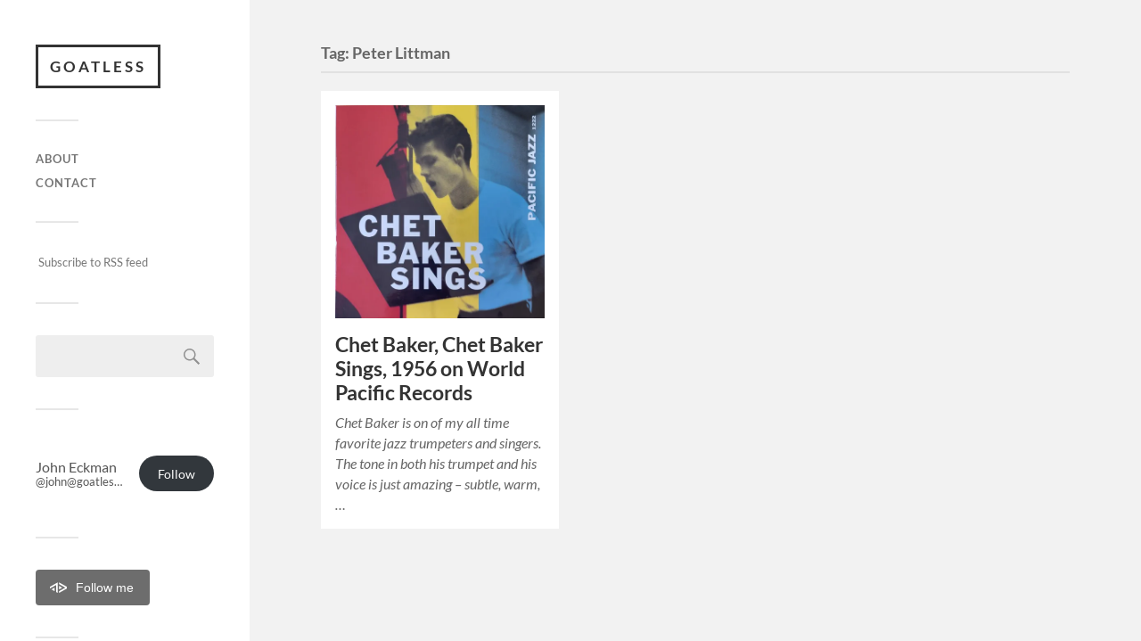

--- FILE ---
content_type: text/html; charset=UTF-8
request_url: https://goatless.org/tag/peter-littman
body_size: 17428
content:

















<!DOCTYPE html>

<html class="no-js" dir="ltr" lang="en-US" prefix="og: https://ogp.me/ns#">

	<head profile="http://gmpg.org/xfn/11">
		
		<meta http-equiv="Content-Type" content="text/html; charset=UTF-8" />
		<meta name="viewport" content="width=device-width, initial-scale=1.0, maximum-scale=1.0, user-scalable=no" >
		 
		<title>Peter Littman | Goatless</title>

		<!-- All in One SEO 4.9.3 - aioseo.com -->
	<meta name="robots" content="max-image-preview:large" />
	<link rel="canonical" href="https://goatless.org/tag/peter-littman" />
	<meta name="generator" content="All in One SEO (AIOSEO) 4.9.3" />
		<script data-jetpack-boost="ignore" type="application/ld+json" class="aioseo-schema">
			{"@context":"https:\/\/schema.org","@graph":[{"@type":"BreadcrumbList","@id":"https:\/\/goatless.org\/tag\/peter-littman#breadcrumblist","itemListElement":[{"@type":"ListItem","@id":"https:\/\/goatless.org#listItem","position":1,"name":"Home","item":"https:\/\/goatless.org","nextItem":{"@type":"ListItem","@id":"https:\/\/goatless.org\/tag\/peter-littman#listItem","name":"Peter Littman"}},{"@type":"ListItem","@id":"https:\/\/goatless.org\/tag\/peter-littman#listItem","position":2,"name":"Peter Littman","previousItem":{"@type":"ListItem","@id":"https:\/\/goatless.org#listItem","name":"Home"}}]},{"@type":"CollectionPage","@id":"https:\/\/goatless.org\/tag\/peter-littman#collectionpage","url":"https:\/\/goatless.org\/tag\/peter-littman","name":"Peter Littman | Goatless","inLanguage":"en-US","isPartOf":{"@id":"https:\/\/goatless.org\/#website"},"breadcrumb":{"@id":"https:\/\/goatless.org\/tag\/peter-littman#breadcrumblist"}},{"@type":"Organization","@id":"https:\/\/goatless.org\/#organization","name":"Goatless","description":"Music, Veganism, Travel","url":"https:\/\/goatless.org\/","sameAs":["https:\/\/twitter.com\/jeckman\/","https:\/\/www.linkedin.com\/in\/johneckman"]},{"@type":"WebSite","@id":"https:\/\/goatless.org\/#website","url":"https:\/\/goatless.org\/","name":"Goatless","description":"Music, Veganism, Travel","inLanguage":"en-US","publisher":{"@id":"https:\/\/goatless.org\/#organization"}}]}
		</script>
		<!-- All in One SEO -->


<link rel='dns-prefetch' href='//secure.gravatar.com' />
<link rel='dns-prefetch' href='//stats.wp.com' />
<link rel='dns-prefetch' href='//v0.wordpress.com' />
<link rel="alternate" type="application/rss+xml" title="Goatless &raquo; Feed" href="https://goatless.org/feed" />
<link rel="alternate" type="application/rss+xml" title="Goatless &raquo; Comments Feed" href="https://goatless.org/comments/feed" />
<link rel="alternate" type="application/rss+xml" title="Goatless &raquo; Peter Littman Tag Feed" href="https://goatless.org/tag/peter-littman/feed" />
		<!-- This site uses the Google Analytics by ExactMetrics plugin v8.11.1 - Using Analytics tracking - https://www.exactmetrics.com/ -->
							
			
							<!-- / Google Analytics by ExactMetrics -->
		<style id='wp-img-auto-sizes-contain-inline-css' type='text/css'>
img:is([sizes=auto i],[sizes^="auto," i]){contain-intrinsic-size:3000px 1500px}
/*# sourceURL=wp-img-auto-sizes-contain-inline-css */
</style>
<style id='wp-emoji-styles-inline-css' type='text/css'>

	img.wp-smiley, img.emoji {
		display: inline !important;
		border: none !important;
		box-shadow: none !important;
		height: 1em !important;
		width: 1em !important;
		margin: 0 0.07em !important;
		vertical-align: -0.1em !important;
		background: none !important;
		padding: 0 !important;
	}
/*# sourceURL=wp-emoji-styles-inline-css */
</style>
<style id='wp-block-library-inline-css' type='text/css'>
:root{--wp-block-synced-color:#7a00df;--wp-block-synced-color--rgb:122,0,223;--wp-bound-block-color:var(--wp-block-synced-color);--wp-editor-canvas-background:#ddd;--wp-admin-theme-color:#007cba;--wp-admin-theme-color--rgb:0,124,186;--wp-admin-theme-color-darker-10:#006ba1;--wp-admin-theme-color-darker-10--rgb:0,107,160.5;--wp-admin-theme-color-darker-20:#005a87;--wp-admin-theme-color-darker-20--rgb:0,90,135;--wp-admin-border-width-focus:2px}@media (min-resolution:192dpi){:root{--wp-admin-border-width-focus:1.5px}}.wp-element-button{cursor:pointer}:root .has-very-light-gray-background-color{background-color:#eee}:root .has-very-dark-gray-background-color{background-color:#313131}:root .has-very-light-gray-color{color:#eee}:root .has-very-dark-gray-color{color:#313131}:root .has-vivid-green-cyan-to-vivid-cyan-blue-gradient-background{background:linear-gradient(135deg,#00d084,#0693e3)}:root .has-purple-crush-gradient-background{background:linear-gradient(135deg,#34e2e4,#4721fb 50%,#ab1dfe)}:root .has-hazy-dawn-gradient-background{background:linear-gradient(135deg,#faaca8,#dad0ec)}:root .has-subdued-olive-gradient-background{background:linear-gradient(135deg,#fafae1,#67a671)}:root .has-atomic-cream-gradient-background{background:linear-gradient(135deg,#fdd79a,#004a59)}:root .has-nightshade-gradient-background{background:linear-gradient(135deg,#330968,#31cdcf)}:root .has-midnight-gradient-background{background:linear-gradient(135deg,#020381,#2874fc)}:root{--wp--preset--font-size--normal:16px;--wp--preset--font-size--huge:42px}.has-regular-font-size{font-size:1em}.has-larger-font-size{font-size:2.625em}.has-normal-font-size{font-size:var(--wp--preset--font-size--normal)}.has-huge-font-size{font-size:var(--wp--preset--font-size--huge)}.has-text-align-center{text-align:center}.has-text-align-left{text-align:left}.has-text-align-right{text-align:right}.has-fit-text{white-space:nowrap!important}#end-resizable-editor-section{display:none}.aligncenter{clear:both}.items-justified-left{justify-content:flex-start}.items-justified-center{justify-content:center}.items-justified-right{justify-content:flex-end}.items-justified-space-between{justify-content:space-between}.screen-reader-text{border:0;clip-path:inset(50%);height:1px;margin:-1px;overflow:hidden;padding:0;position:absolute;width:1px;word-wrap:normal!important}.screen-reader-text:focus{background-color:#ddd;clip-path:none;color:#444;display:block;font-size:1em;height:auto;left:5px;line-height:normal;padding:15px 23px 14px;text-decoration:none;top:5px;width:auto;z-index:100000}html :where(.has-border-color){border-style:solid}html :where([style*=border-top-color]){border-top-style:solid}html :where([style*=border-right-color]){border-right-style:solid}html :where([style*=border-bottom-color]){border-bottom-style:solid}html :where([style*=border-left-color]){border-left-style:solid}html :where([style*=border-width]){border-style:solid}html :where([style*=border-top-width]){border-top-style:solid}html :where([style*=border-right-width]){border-right-style:solid}html :where([style*=border-bottom-width]){border-bottom-style:solid}html :where([style*=border-left-width]){border-left-style:solid}html :where(img[class*=wp-image-]){height:auto;max-width:100%}:where(figure){margin:0 0 1em}html :where(.is-position-sticky){--wp-admin--admin-bar--position-offset:var(--wp-admin--admin-bar--height,0px)}@media screen and (max-width:600px){html :where(.is-position-sticky){--wp-admin--admin-bar--position-offset:0px}}

/*# sourceURL=wp-block-library-inline-css */
</style><style id='wp-block-categories-inline-css' type='text/css'>
.wp-block-categories{box-sizing:border-box}.wp-block-categories.alignleft{margin-right:2em}.wp-block-categories.alignright{margin-left:2em}.wp-block-categories.wp-block-categories-dropdown.aligncenter{text-align:center}.wp-block-categories .wp-block-categories__label{display:block;width:100%}
/*# sourceURL=https://goatless.org/wp-includes/blocks/categories/style.min.css */
</style>
<style id='wp-block-paragraph-inline-css' type='text/css'>
.is-small-text{font-size:.875em}.is-regular-text{font-size:1em}.is-large-text{font-size:2.25em}.is-larger-text{font-size:3em}.has-drop-cap:not(:focus):first-letter{float:left;font-size:8.4em;font-style:normal;font-weight:100;line-height:.68;margin:.05em .1em 0 0;text-transform:uppercase}body.rtl .has-drop-cap:not(:focus):first-letter{float:none;margin-left:.1em}p.has-drop-cap.has-background{overflow:hidden}:root :where(p.has-background){padding:1.25em 2.375em}:where(p.has-text-color:not(.has-link-color)) a{color:inherit}p.has-text-align-left[style*="writing-mode:vertical-lr"],p.has-text-align-right[style*="writing-mode:vertical-rl"]{rotate:180deg}
/*# sourceURL=https://goatless.org/wp-includes/blocks/paragraph/style.min.css */
</style>
<style id='activitypub-follow-me-style-inline-css' type='text/css'>
body.modal-open{overflow:hidden}.activitypub-modal__overlay{align-items:center;background-color:rgba(0,0,0,.5);bottom:0;color:initial;display:flex;justify-content:center;left:0;padding:1rem;position:fixed;right:0;top:0;z-index:100000}.activitypub-modal__overlay.compact{align-items:flex-start;background-color:transparent;bottom:auto;justify-content:flex-start;left:auto;padding:0;position:absolute;right:auto;top:auto;z-index:100}.activitypub-modal__overlay[hidden]{display:none}.activitypub-modal__frame{animation:activitypub-modal-appear .2s ease-out;background-color:var(--wp--preset--color--white,#fff);border-radius:8px;box-shadow:0 5px 15px rgba(0,0,0,.3);display:flex;flex-direction:column;max-height:calc(100vh - 2rem);max-width:660px;overflow:hidden;width:100%}.compact .activitypub-modal__frame{box-shadow:0 2px 8px rgba(0,0,0,.1);max-height:300px;max-width:-moz-min-content;max-width:min-content;min-width:250px;width:auto}.activitypub-modal__header{align-items:center;border-bottom:1px solid var(--wp--preset--color--light-gray,#f0f0f0);display:flex;flex-shrink:0;justify-content:space-between;padding:2rem 2rem 1.5rem}.compact .activitypub-modal__header{display:none}.activitypub-modal__header .activitypub-modal__close{align-items:center;border:none;cursor:pointer;display:flex;justify-content:center;padding:.5rem;width:auto}.activitypub-modal__header .activitypub-modal__close:active{border:none;padding:.5rem}.activitypub-modal__title{font-size:130%;font-weight:600;line-height:1.4;margin:0!important}.activitypub-modal__content{overflow-y:auto}@keyframes activitypub-modal-appear{0%{opacity:0;transform:translateY(20px)}to{opacity:1;transform:translateY(0)}}.activitypub-follow-me-block-wrapper{display:block;margin:1rem 0;position:relative}.activitypub-follow-me-block-wrapper .activitypub-profile{padding:1rem 0}.activitypub-follow-me-block-wrapper .activitypub-profile__body{display:flex;flex-wrap:wrap}.activitypub-follow-me-block-wrapper .activitypub-profile__avatar{border-radius:50%;height:75px;margin-right:1rem;-o-object-fit:cover;object-fit:cover;width:75px}.activitypub-follow-me-block-wrapper .activitypub-profile__content{align-items:center;display:flex;flex:1;flex-wrap:wrap;justify-content:space-between;min-width:0}.activitypub-follow-me-block-wrapper .activitypub-profile__info{display:block;flex:1;min-width:0}.activitypub-follow-me-block-wrapper .activitypub-profile__name{font-size:1.25em;overflow:hidden;text-overflow:ellipsis;white-space:nowrap}.activitypub-follow-me-block-wrapper .activitypub-profile__handle,.activitypub-follow-me-block-wrapper .activitypub-profile__name{color:inherit;line-height:1.2;overflow:hidden;text-overflow:ellipsis;white-space:nowrap}.activitypub-follow-me-block-wrapper .activitypub-profile div.wp-block-button{align-items:center;display:flex;margin:0 0 0 1rem}.activitypub-follow-me-block-wrapper .activitypub-profile .wp-block-button__link{margin:0}.activitypub-follow-me-block-wrapper .activitypub-profile .is-small{font-size:.8rem;padding:.25rem .5rem}.activitypub-follow-me-block-wrapper .activitypub-profile .is-compact{font-size:.9rem;padding:.4rem .8rem}.activitypub-follow-me-block-wrapper:not(.is-style-button-only):not(.is-style-profile) .activitypub-profile__bio,.activitypub-follow-me-block-wrapper:not(.is-style-button-only):not(.is-style-profile) .activitypub-profile__stats{display:none}.activitypub-follow-me-block-wrapper.is-style-button-only .activitypub-profile{padding:0}.activitypub-follow-me-block-wrapper.is-style-button-only .activitypub-profile__body{display:block;padding:0}.activitypub-follow-me-block-wrapper.is-style-button-only .activitypub-profile__content{display:inline}.activitypub-follow-me-block-wrapper.is-style-button-only div.wp-block-button{display:inline-block;margin:0}.activitypub-follow-me-block-wrapper.is-style-button-only .activitypub-profile__avatar,.activitypub-follow-me-block-wrapper.is-style-button-only .activitypub-profile__bio,.activitypub-follow-me-block-wrapper.is-style-button-only .activitypub-profile__handle,.activitypub-follow-me-block-wrapper.is-style-button-only .activitypub-profile__name,.activitypub-follow-me-block-wrapper.is-style-button-only .activitypub-profile__stats{display:none}.activitypub-follow-me-block-wrapper.is-style-button-only div.wp-block-button.has-custom-width{display:block;max-width:none}.activitypub-follow-me-block-wrapper.is-style-button-only div.wp-block-button.has-custom-width .wp-block-button__link{justify-content:center;width:100%}.activitypub-follow-me-block-wrapper.is-style-button-only div.wp-block-button__width-25{width:calc(25% - var(--wp--style--block-gap, .5em)*.75)}.activitypub-follow-me-block-wrapper.is-style-button-only div.wp-block-button__width-50{width:calc(50% - var(--wp--style--block-gap, .5em)*.5)}.activitypub-follow-me-block-wrapper.is-style-button-only div.wp-block-button__width-75{width:calc(75% - var(--wp--style--block-gap, .5em)*.25)}.activitypub-follow-me-block-wrapper.is-style-button-only div.wp-block-button__width-100{width:100%}.activitypub-follow-me-block-wrapper.is-style-profile{border-radius:8px;box-shadow:0 2px 8px rgba(0,0,0,.1);overflow:hidden}.activitypub-follow-me-block-wrapper.is-style-profile .activitypub-profile,.activitypub-follow-me-block-wrapper.is-style-profile.has-background .activitypub-profile{padding:0}.activitypub-follow-me-block-wrapper.is-style-profile .activitypub-profile__header{background-color:#ccc;background-position:50%;background-size:cover;height:120px;width:100%}.activitypub-follow-me-block-wrapper.is-style-profile .activitypub-profile__body{padding:1rem}.activitypub-follow-me-block-wrapper.is-style-profile .activitypub-profile__avatar{height:64px;width:64px}.activitypub-follow-me-block-wrapper.is-style-profile .activitypub-profile__content{flex:1;min-width:0}.activitypub-follow-me-block-wrapper.is-style-profile .activitypub-profile__name{margin-bottom:.25rem}.activitypub-follow-me-block-wrapper.is-style-profile .activitypub-profile__bio{font-size:90%;line-height:1.4;margin-top:16px;width:100%}.activitypub-follow-me-block-wrapper.is-style-profile .activitypub-profile__bio p{margin:0 0 .5rem}.activitypub-follow-me-block-wrapper.is-style-profile .activitypub-profile__bio p:last-child{margin-bottom:0}.activitypub-follow-me-block-wrapper.is-style-profile .activitypub-profile__stats{display:flex;font-size:.9em;gap:16px;margin-top:1rem;width:100%}.activitypub-follow-me-block-wrapper.has-background .activitypub-profile,.activitypub-follow-me-block-wrapper.has-border .activitypub-profile{padding-left:1rem;padding-right:1rem}.activitypub-dialog__section{border-bottom:1px solid var(--wp--preset--color--light-gray,#f0f0f0);padding:1.5rem 2rem}.activitypub-dialog__section:last-child{border-bottom:none;padding-bottom:2rem}.activitypub-dialog__section h4{font-size:110%;margin-bottom:.5rem;margin-top:0}.activitypub-dialog__description{color:inherit;font-size:95%;margin-bottom:1rem}.activitypub-dialog__button-group{display:flex;margin-bottom:.5rem;width:100%}.activitypub-dialog__button-group input[type]{border:1px solid var(--wp--preset--color--gray,#e2e4e7);border-radius:4px 0 0 4px;flex:1;line-height:1;margin:0}.activitypub-dialog__button-group input[type]::-moz-placeholder{opacity:.5}.activitypub-dialog__button-group input[type]::placeholder{opacity:.5}.activitypub-dialog__button-group input[type][aria-invalid=true]{border-color:var(--wp--preset--color--vivid-red)}.activitypub-dialog__button-group button{border-radius:0 4px 4px 0!important;margin-left:-1px!important;min-width:22.5%;width:auto}.activitypub-dialog__error{color:var(--wp--preset--color--vivid-red);font-size:90%;margin-top:.5rem}

/*# sourceURL=https://goatless.org/wp-content/plugins/activitypub/build/follow-me/style-index.css */
</style>
<style id='global-styles-inline-css' type='text/css'>
:root{--wp--preset--aspect-ratio--square: 1;--wp--preset--aspect-ratio--4-3: 4/3;--wp--preset--aspect-ratio--3-4: 3/4;--wp--preset--aspect-ratio--3-2: 3/2;--wp--preset--aspect-ratio--2-3: 2/3;--wp--preset--aspect-ratio--16-9: 16/9;--wp--preset--aspect-ratio--9-16: 9/16;--wp--preset--color--black: #333;--wp--preset--color--cyan-bluish-gray: #abb8c3;--wp--preset--color--white: #fff;--wp--preset--color--pale-pink: #f78da7;--wp--preset--color--vivid-red: #cf2e2e;--wp--preset--color--luminous-vivid-orange: #ff6900;--wp--preset--color--luminous-vivid-amber: #fcb900;--wp--preset--color--light-green-cyan: #7bdcb5;--wp--preset--color--vivid-green-cyan: #00d084;--wp--preset--color--pale-cyan-blue: #8ed1fc;--wp--preset--color--vivid-cyan-blue: #0693e3;--wp--preset--color--vivid-purple: #9b51e0;--wp--preset--color--accent: #019EBD;--wp--preset--color--dark-gray: #444;--wp--preset--color--medium-gray: #666;--wp--preset--color--light-gray: #767676;--wp--preset--gradient--vivid-cyan-blue-to-vivid-purple: linear-gradient(135deg,rgb(6,147,227) 0%,rgb(155,81,224) 100%);--wp--preset--gradient--light-green-cyan-to-vivid-green-cyan: linear-gradient(135deg,rgb(122,220,180) 0%,rgb(0,208,130) 100%);--wp--preset--gradient--luminous-vivid-amber-to-luminous-vivid-orange: linear-gradient(135deg,rgb(252,185,0) 0%,rgb(255,105,0) 100%);--wp--preset--gradient--luminous-vivid-orange-to-vivid-red: linear-gradient(135deg,rgb(255,105,0) 0%,rgb(207,46,46) 100%);--wp--preset--gradient--very-light-gray-to-cyan-bluish-gray: linear-gradient(135deg,rgb(238,238,238) 0%,rgb(169,184,195) 100%);--wp--preset--gradient--cool-to-warm-spectrum: linear-gradient(135deg,rgb(74,234,220) 0%,rgb(151,120,209) 20%,rgb(207,42,186) 40%,rgb(238,44,130) 60%,rgb(251,105,98) 80%,rgb(254,248,76) 100%);--wp--preset--gradient--blush-light-purple: linear-gradient(135deg,rgb(255,206,236) 0%,rgb(152,150,240) 100%);--wp--preset--gradient--blush-bordeaux: linear-gradient(135deg,rgb(254,205,165) 0%,rgb(254,45,45) 50%,rgb(107,0,62) 100%);--wp--preset--gradient--luminous-dusk: linear-gradient(135deg,rgb(255,203,112) 0%,rgb(199,81,192) 50%,rgb(65,88,208) 100%);--wp--preset--gradient--pale-ocean: linear-gradient(135deg,rgb(255,245,203) 0%,rgb(182,227,212) 50%,rgb(51,167,181) 100%);--wp--preset--gradient--electric-grass: linear-gradient(135deg,rgb(202,248,128) 0%,rgb(113,206,126) 100%);--wp--preset--gradient--midnight: linear-gradient(135deg,rgb(2,3,129) 0%,rgb(40,116,252) 100%);--wp--preset--font-size--small: 16px;--wp--preset--font-size--medium: 20px;--wp--preset--font-size--large: 24px;--wp--preset--font-size--x-large: 42px;--wp--preset--font-size--normal: 18px;--wp--preset--font-size--larger: 27px;--wp--preset--spacing--20: 0.44rem;--wp--preset--spacing--30: 0.67rem;--wp--preset--spacing--40: 1rem;--wp--preset--spacing--50: 1.5rem;--wp--preset--spacing--60: 2.25rem;--wp--preset--spacing--70: 3.38rem;--wp--preset--spacing--80: 5.06rem;--wp--preset--shadow--natural: 6px 6px 9px rgba(0, 0, 0, 0.2);--wp--preset--shadow--deep: 12px 12px 50px rgba(0, 0, 0, 0.4);--wp--preset--shadow--sharp: 6px 6px 0px rgba(0, 0, 0, 0.2);--wp--preset--shadow--outlined: 6px 6px 0px -3px rgb(255, 255, 255), 6px 6px rgb(0, 0, 0);--wp--preset--shadow--crisp: 6px 6px 0px rgb(0, 0, 0);}:where(.is-layout-flex){gap: 0.5em;}:where(.is-layout-grid){gap: 0.5em;}body .is-layout-flex{display: flex;}.is-layout-flex{flex-wrap: wrap;align-items: center;}.is-layout-flex > :is(*, div){margin: 0;}body .is-layout-grid{display: grid;}.is-layout-grid > :is(*, div){margin: 0;}:where(.wp-block-columns.is-layout-flex){gap: 2em;}:where(.wp-block-columns.is-layout-grid){gap: 2em;}:where(.wp-block-post-template.is-layout-flex){gap: 1.25em;}:where(.wp-block-post-template.is-layout-grid){gap: 1.25em;}.has-black-color{color: var(--wp--preset--color--black) !important;}.has-cyan-bluish-gray-color{color: var(--wp--preset--color--cyan-bluish-gray) !important;}.has-white-color{color: var(--wp--preset--color--white) !important;}.has-pale-pink-color{color: var(--wp--preset--color--pale-pink) !important;}.has-vivid-red-color{color: var(--wp--preset--color--vivid-red) !important;}.has-luminous-vivid-orange-color{color: var(--wp--preset--color--luminous-vivid-orange) !important;}.has-luminous-vivid-amber-color{color: var(--wp--preset--color--luminous-vivid-amber) !important;}.has-light-green-cyan-color{color: var(--wp--preset--color--light-green-cyan) !important;}.has-vivid-green-cyan-color{color: var(--wp--preset--color--vivid-green-cyan) !important;}.has-pale-cyan-blue-color{color: var(--wp--preset--color--pale-cyan-blue) !important;}.has-vivid-cyan-blue-color{color: var(--wp--preset--color--vivid-cyan-blue) !important;}.has-vivid-purple-color{color: var(--wp--preset--color--vivid-purple) !important;}.has-black-background-color{background-color: var(--wp--preset--color--black) !important;}.has-cyan-bluish-gray-background-color{background-color: var(--wp--preset--color--cyan-bluish-gray) !important;}.has-white-background-color{background-color: var(--wp--preset--color--white) !important;}.has-pale-pink-background-color{background-color: var(--wp--preset--color--pale-pink) !important;}.has-vivid-red-background-color{background-color: var(--wp--preset--color--vivid-red) !important;}.has-luminous-vivid-orange-background-color{background-color: var(--wp--preset--color--luminous-vivid-orange) !important;}.has-luminous-vivid-amber-background-color{background-color: var(--wp--preset--color--luminous-vivid-amber) !important;}.has-light-green-cyan-background-color{background-color: var(--wp--preset--color--light-green-cyan) !important;}.has-vivid-green-cyan-background-color{background-color: var(--wp--preset--color--vivid-green-cyan) !important;}.has-pale-cyan-blue-background-color{background-color: var(--wp--preset--color--pale-cyan-blue) !important;}.has-vivid-cyan-blue-background-color{background-color: var(--wp--preset--color--vivid-cyan-blue) !important;}.has-vivid-purple-background-color{background-color: var(--wp--preset--color--vivid-purple) !important;}.has-black-border-color{border-color: var(--wp--preset--color--black) !important;}.has-cyan-bluish-gray-border-color{border-color: var(--wp--preset--color--cyan-bluish-gray) !important;}.has-white-border-color{border-color: var(--wp--preset--color--white) !important;}.has-pale-pink-border-color{border-color: var(--wp--preset--color--pale-pink) !important;}.has-vivid-red-border-color{border-color: var(--wp--preset--color--vivid-red) !important;}.has-luminous-vivid-orange-border-color{border-color: var(--wp--preset--color--luminous-vivid-orange) !important;}.has-luminous-vivid-amber-border-color{border-color: var(--wp--preset--color--luminous-vivid-amber) !important;}.has-light-green-cyan-border-color{border-color: var(--wp--preset--color--light-green-cyan) !important;}.has-vivid-green-cyan-border-color{border-color: var(--wp--preset--color--vivid-green-cyan) !important;}.has-pale-cyan-blue-border-color{border-color: var(--wp--preset--color--pale-cyan-blue) !important;}.has-vivid-cyan-blue-border-color{border-color: var(--wp--preset--color--vivid-cyan-blue) !important;}.has-vivid-purple-border-color{border-color: var(--wp--preset--color--vivid-purple) !important;}.has-vivid-cyan-blue-to-vivid-purple-gradient-background{background: var(--wp--preset--gradient--vivid-cyan-blue-to-vivid-purple) !important;}.has-light-green-cyan-to-vivid-green-cyan-gradient-background{background: var(--wp--preset--gradient--light-green-cyan-to-vivid-green-cyan) !important;}.has-luminous-vivid-amber-to-luminous-vivid-orange-gradient-background{background: var(--wp--preset--gradient--luminous-vivid-amber-to-luminous-vivid-orange) !important;}.has-luminous-vivid-orange-to-vivid-red-gradient-background{background: var(--wp--preset--gradient--luminous-vivid-orange-to-vivid-red) !important;}.has-very-light-gray-to-cyan-bluish-gray-gradient-background{background: var(--wp--preset--gradient--very-light-gray-to-cyan-bluish-gray) !important;}.has-cool-to-warm-spectrum-gradient-background{background: var(--wp--preset--gradient--cool-to-warm-spectrum) !important;}.has-blush-light-purple-gradient-background{background: var(--wp--preset--gradient--blush-light-purple) !important;}.has-blush-bordeaux-gradient-background{background: var(--wp--preset--gradient--blush-bordeaux) !important;}.has-luminous-dusk-gradient-background{background: var(--wp--preset--gradient--luminous-dusk) !important;}.has-pale-ocean-gradient-background{background: var(--wp--preset--gradient--pale-ocean) !important;}.has-electric-grass-gradient-background{background: var(--wp--preset--gradient--electric-grass) !important;}.has-midnight-gradient-background{background: var(--wp--preset--gradient--midnight) !important;}.has-small-font-size{font-size: var(--wp--preset--font-size--small) !important;}.has-medium-font-size{font-size: var(--wp--preset--font-size--medium) !important;}.has-large-font-size{font-size: var(--wp--preset--font-size--large) !important;}.has-x-large-font-size{font-size: var(--wp--preset--font-size--x-large) !important;}
/*# sourceURL=global-styles-inline-css */
</style>

<style id='classic-theme-styles-inline-css' type='text/css'>
/*! This file is auto-generated */
.wp-block-button__link{color:#fff;background-color:#32373c;border-radius:9999px;box-shadow:none;text-decoration:none;padding:calc(.667em + 2px) calc(1.333em + 2px);font-size:1.125em}.wp-block-file__button{background:#32373c;color:#fff;text-decoration:none}
/*# sourceURL=/wp-includes/css/classic-themes.min.css */
</style>
<link rel='stylesheet' id='parent-style-css' href='https://goatless.org/wp-content/themes/fukasawa/style.css?ver=6.9' type='text/css' media='all' />
<link rel='stylesheet' id='child-style-css' href='https://goatless.org/wp-content/themes/fukasawa-child/style.css?ver=6.9' type='text/css' media='all' />
<link rel='stylesheet' id='jetpack-subscriptions-css' href='https://goatless.org/wp-content/plugins/jetpack/_inc/build/subscriptions/subscriptions.min.css?ver=15.4' type='text/css' media='all' />
<link rel='stylesheet' id='fukasawa_googleFonts-css' href='https://goatless.org/wp-content/themes/fukasawa/assets/css/fonts.css?ver=6.9' type='text/css' media='all' />
<link rel='stylesheet' id='fukasawa_genericons-css' href='https://goatless.org/wp-content/themes/fukasawa/assets/fonts/genericons/genericons.css?ver=6.9' type='text/css' media='all' />
<link rel='stylesheet' id='fukasawa_style-css' href='https://goatless.org/wp-content/themes/fukasawa-child/style.css' type='text/css' media='all' />





<link rel="https://api.w.org/" href="https://goatless.org/wp-json/" /><link rel="alternate" title="JSON" type="application/json" href="https://goatless.org/wp-json/wp/v2/tags/4325" /><link rel="EditURI" type="application/rsd+xml" title="RSD" href="https://goatless.org/xmlrpc.php?rsd" />
<meta name="generator" content="WordPress 6.9" />
<meta name="generator" content="auto-sizes 1.7.0">
<meta name="generator" content="performance-lab 4.0.1; plugins: auto-sizes, image-prioritizer, speculation-rules, webp-uploads">
<meta name="generator" content="webp-uploads 2.6.1">
	<style>img#wpstats{display:none}</style>
		<!-- Customizer CSS --><style type="text/css"></style><!--/Customizer CSS--><meta name="generator" content="speculation-rules 1.6.0">
<meta data-od-replaced-content="optimization-detective 1.0.0-beta4" name="generator" content="optimization-detective 1.0.0-beta4; url_metric_groups={0:empty, 480:empty, 600:empty, 782:empty}">
<meta name="generator" content="image-prioritizer 1.0.0-beta3">

<link rel="alternate" title="ActivityPub (JSON)" type="application/activity+json" href="https://goatless.org/?term_id=4325" />
		<style type="text/css" id="wp-custom-css">
			/* AP Button */
.sidebar-primary .widget a.ap-button {
  display: inline-block;
  background: $button-color;
  color: $color-of-button-text-and-icon;
  text-decoration: none;
  font: 500 14px/32px sans-serif;
  border-radius: 4px;
  padding: 4px 18px 4px 16px;
}

.sidebar-primary .widget a.ap-button:hover {
  background: $button-hover-color;
}

.activitypub-profile__avatar {
	display: none;
}		</style>
			
	</head>
	
	<body class="archive tag tag-peter-littman tag-4325 wp-theme-fukasawa wp-child-theme-fukasawa-child wp-is-not-mobile">

		
		<a class="skip-link button" href="#site-content">Skip to the content</a>
	
		<div class="mobile-navigation">
	
			<ul class="mobile-menu">
						
				<li class="page_item page-item-2"><a href="https://goatless.org/about">About</a></li>
<li class="page_item page-item-82"><a href="https://goatless.org/contact">Contact</a></li>
				
			 </ul>
		 
		</div><!-- .mobile-navigation -->
	
		<div class="sidebar">
		
					
				<div class="blog-title">
					<a href="https://goatless.org" rel="home">Goatless</a>
				</div>
				
						
			<button type="button" class="nav-toggle">
			
				<div class="bars">
					<div class="bar"></div>
					<div class="bar"></div>
					<div class="bar"></div>
				</div>
				
				<p>
					<span class="menu">Menu</span>
					<span class="close">Close</span>
				</p>
			
			</button>
			
			<ul class="main-menu">
				<li class="page_item page-item-2"><a href="https://goatless.org/about">About</a></li>
<li class="page_item page-item-82"><a href="https://goatless.org/contact">Contact</a></li>
			</ul><!-- .main-menu -->

							<div class="widgets">
					<div id="text-2" class="widget widget_text"><div class="widget-content clear">			<div class="textwidget"><p><a href="http://feeds.feedburner.com/Goatless" rel="alternate" type="application/rss+xml"><img data-od-unknown-tag data-od-xpath="/HTML/BODY/DIV[@class=&apos;sidebar&apos;]/*[4][self::DIV]/*[1][self::DIV]/*[1][self::DIV]/*[1][self::DIV]/*[1][self::P]/*[1][self::A]/*[1][self::IMG]" src="https://www.feedburner.com/fb/images/pub/feed-icon16x16.png" alt="" style="vertical-align:middle;border:0"/></a>&nbsp;<a href="http://feeds.feedburner.com/Goatless" rel="alternate" type="application/rss+xml">Subscribe to RSS feed</a></p></div>
		</div></div><div id="search-2" class="widget widget_search"><div class="widget-content clear"><form role="search" method="get" id="searchform" class="searchform" action="https://goatless.org/">
				<div>
					<label class="screen-reader-text" for="s">Search for:</label>
					<input type="text" value="" name="s" id="s" />
					<input type="submit" id="searchsubmit" value="Search" />
				</div>
			</form></div></div><div id="block-6" class="widget widget_block"><div class="widget-content clear"><div
	class="activitypub-follow-me-block-wrapper wp-block-activitypub-follow-me" id="activitypub-follow-me-block-1" data-wp-interactive="activitypub/follow-me" data-wp-init="callbacks.initButtonStyles"	data-wp-context='{"backgroundColor":"","blockId":"activitypub-follow-me-block-1","buttonStyle":[],"copyButtonText":"Copy","errorMessage":"","isError":false,"isLoading":false,"modal":{"isOpen":false},"remoteProfile":"","userId":3,"webfinger":"@john@goatless.org"}'>
	<div class="activitypub-profile p-author h-card">
		
		<div class="activitypub-profile__body">
			<img data-od-unknown-tag data-od-xpath="/HTML/BODY/DIV[@class=&apos;sidebar&apos;]/*[4][self::DIV]/*[3][self::DIV]/*[1][self::DIV]/*[1][self::DIV]/*[1][self::DIV]/*[1][self::DIV]/*[1][self::IMG]"
				class="activitypub-profile__avatar u-photo"
				src="https://secure.gravatar.com/avatar/4328353000bc81d5c96f578cc8e4521c55b223a0ef33159a42a17ca99b6ef176?s=120&#038;d=blank&#038;r=x"
				alt="John Eckman"
			/>

			<div class="activitypub-profile__content">
				<div class="activitypub-profile__info">
					<div class="activitypub-profile__name p-name">John Eckman</div>
										<div class="activitypub-profile__handle p-nickname p-x-webfinger" data-wp-text="context.webfinger">@john@goatless.org</div>
				</div>

				<div class="wp-block-button"><a aria-expanded="false" aria-controls="activitypub-follow-me-block-1-modal-title" aria-haspopup="dialog" aria-label="Follow me on the Fediverse" data-wp-bind--aria-expanded="context.modal.isOpen" data-wp-on--click="actions.toggleModal" data-wp-on-async--keydown="actions.onKeydown" role="button" tabindex="0" class="wp-element-button wp-block-button__link">Follow</a></div>
				
				<div class="activitypub-profile__stats">
											<div>
							<strong>2,386</strong> posts						</div>
																<div>
							<strong>32</strong> followers						</div>
									</div>
			</div>
		</div>
	</div>

	
		<div
			class="activitypub-modal__overlay"
			data-wp-bind--hidden="!context.modal.isOpen"
			data-wp-watch="callbacks.handleModalEffects"
			role="dialog"
			aria-modal="true"
			hidden
		>
			<div class="activitypub-modal__frame">
									<div class="activitypub-modal__header">
						<h2
							class="activitypub-modal__title"
															id="activitypub-follow-me-block-1-modal-title"
													>Follow John Eckman</h2>
						<button
							type="button"
							class="activitypub-modal__close wp-element-button wp-block-button__link"
							data-wp-on--click="actions.closeModal"
							aria-label="Close dialog"
						>
							<svg fill="currentColor" width="24" height="24" viewBox="0 0 24 24" xmlns="http://www.w3.org/2000/svg" aria-hidden="true" focusable="false">
								<path d="M13 11.8l6.1-6.3-1-1-6.1 6.2-6.1-6.2-1 1 6.1 6.3-6.5 6.7 1 1 6.5-6.6 6.5 6.6 1-1z"></path>
							</svg>
						</button>
					</div>
								<div class="activitypub-modal__content">
					<div class="activitypub-dialog__section">
	<h4>My Profile</h4>
	<div class="activitypub-dialog__description">
		Copy and paste my profile into the search field of your favorite fediverse app or server.	</div>
	<div class="activitypub-dialog__button-group">
		<label for="activitypub-follow-me-block-1-profile-handle" class="screen-reader-text">
			My Fediverse handle		</label>
		<input
			aria-readonly="true"
			id="activitypub-follow-me-block-1-profile-handle"
			readonly
			tabindex="-1"
			type="text"
			value="@john@goatless.org"
		/>
		<button
			aria-label="Copy handle to clipboard"
			class="wp-element-button wp-block-button__link"
			data-wp-on--click="actions.copyToClipboard"
			type="button"
		>
			<span data-wp-text="context.copyButtonText">Copy</span>
		</button>
	</div>
</div>
<div class="activitypub-dialog__section">
	<h4>Your Profile</h4>
	<div class="activitypub-dialog__description">
		Or, if you know your own profile, we can start things that way!	</div>
	<div class="activitypub-dialog__button-group">
		<label for="activitypub-follow-me-block-1-remote-profile" class="screen-reader-text">
			Your Fediverse profile		</label>
		<input aria-invalid="false" value=""
			data-wp-bind--aria-invalid="context.isError"
			data-wp-bind--value="context.remoteProfile"
			data-wp-on--input="actions.updateRemoteProfile"
			data-wp-on--keydown="actions.handleKeyDown"
			id="activitypub-follow-me-block-1-remote-profile"
			placeholder="@username@example.com"
			type="text"
		/>
		<button
			aria-label="Follow"
			class="wp-element-button wp-block-button__link"
			data-wp-bind--disabled="context.isLoading"
			data-wp-on--click="actions.submitRemoteProfile"
			type="button"
		>
			<span data-wp-bind--hidden="context.isLoading">Follow</span>
			<span hidden data-wp-bind--hidden="!context.isLoading">Loading&hellip;</span>
		</button>
	</div>
	<div hidden
		class="activitypub-dialog__error"
		data-wp-bind--hidden="!context.isError"
		data-wp-text="context.errorMessage"
	></div>
</div>
				</div>
			</div>
		</div>
		</div>
</div></div><div id="block-4" class="widget widget_block"><div class="widget-content clear"><a href="https://apfollow.mwt.me/?user=john&instance=goatless.org" style="display:inline-block;color:#fff;text-decoration:none;font-size:14px;line-height:32px;font-weight:500;background:#6d6d6d;border-radius:4px;padding:4px 18px 4px 16px;font-family:Roboto,sans-serif">
    <svg xmlns="http://www.w3.org/2000/svg" viewBox="0 0 2032 1536" style="margin-right:6px;vertical-align:text-top" height="14px"><path d="M923.767 256L0 789.321v213.321L738.999 576v853.321L923.767 1536zm184.768 0v213.321L1847.533 896l-738.998 426.642V1536l923.766-533.358v-213.32zm0 426.642v426.68L1478.034 896zM554.267 896l-369.536 213.321 369.536 213.321z" fill="#fff" fill-rule="evenodd"></path></svg>
    Follow me
</a></div></div><div id="archives-3" class="widget widget_archive"><div class="widget-content clear"><h3 class="widget-title">Archives</h3>		<label class="screen-reader-text" for="archives-dropdown-3">Archives</label>
		<select id="archives-dropdown-3" name="archive-dropdown">
			
			<option value="">Select Month</option>
				<option value='https://goatless.org/2026/02'> February 2026 &nbsp;(2)</option>
	<option value='https://goatless.org/2026/01'> January 2026 &nbsp;(31)</option>
	<option value='https://goatless.org/2025/12'> December 2025 &nbsp;(29)</option>
	<option value='https://goatless.org/2025/11'> November 2025 &nbsp;(29)</option>
	<option value='https://goatless.org/2025/10'> October 2025 &nbsp;(27)</option>
	<option value='https://goatless.org/2025/09'> September 2025 &nbsp;(26)</option>
	<option value='https://goatless.org/2025/08'> August 2025 &nbsp;(24)</option>
	<option value='https://goatless.org/2025/07'> July 2025 &nbsp;(24)</option>
	<option value='https://goatless.org/2025/06'> June 2025 &nbsp;(23)</option>
	<option value='https://goatless.org/2025/05'> May 2025 &nbsp;(25)</option>
	<option value='https://goatless.org/2025/04'> April 2025 &nbsp;(26)</option>
	<option value='https://goatless.org/2025/03'> March 2025 &nbsp;(24)</option>
	<option value='https://goatless.org/2025/02'> February 2025 &nbsp;(20)</option>
	<option value='https://goatless.org/2025/01'> January 2025 &nbsp;(23)</option>
	<option value='https://goatless.org/2024/12'> December 2024 &nbsp;(21)</option>
	<option value='https://goatless.org/2024/11'> November 2024 &nbsp;(21)</option>
	<option value='https://goatless.org/2024/10'> October 2024 &nbsp;(25)</option>
	<option value='https://goatless.org/2024/09'> September 2024 &nbsp;(24)</option>
	<option value='https://goatless.org/2024/08'> August 2024 &nbsp;(25)</option>
	<option value='https://goatless.org/2024/07'> July 2024 &nbsp;(23)</option>
	<option value='https://goatless.org/2024/06'> June 2024 &nbsp;(23)</option>
	<option value='https://goatless.org/2024/05'> May 2024 &nbsp;(28)</option>
	<option value='https://goatless.org/2024/04'> April 2024 &nbsp;(20)</option>
	<option value='https://goatless.org/2024/03'> March 2024 &nbsp;(27)</option>
	<option value='https://goatless.org/2024/02'> February 2024 &nbsp;(25)</option>
	<option value='https://goatless.org/2024/01'> January 2024 &nbsp;(27)</option>
	<option value='https://goatless.org/2023/12'> December 2023 &nbsp;(21)</option>
	<option value='https://goatless.org/2023/11'> November 2023 &nbsp;(25)</option>
	<option value='https://goatless.org/2023/10'> October 2023 &nbsp;(21)</option>
	<option value='https://goatless.org/2023/09'> September 2023 &nbsp;(26)</option>
	<option value='https://goatless.org/2023/08'> August 2023 &nbsp;(23)</option>
	<option value='https://goatless.org/2023/07'> July 2023 &nbsp;(21)</option>
	<option value='https://goatless.org/2023/06'> June 2023 &nbsp;(19)</option>
	<option value='https://goatless.org/2023/05'> May 2023 &nbsp;(25)</option>
	<option value='https://goatless.org/2023/04'> April 2023 &nbsp;(20)</option>
	<option value='https://goatless.org/2023/03'> March 2023 &nbsp;(13)</option>
	<option value='https://goatless.org/2023/02'> February 2023 &nbsp;(7)</option>
	<option value='https://goatless.org/2023/01'> January 2023 &nbsp;(1)</option>
	<option value='https://goatless.org/2022/11'> November 2022 &nbsp;(17)</option>
	<option value='https://goatless.org/2022/10'> October 2022 &nbsp;(32)</option>
	<option value='https://goatless.org/2022/09'> September 2022 &nbsp;(31)</option>
	<option value='https://goatless.org/2022/08'> August 2022 &nbsp;(32)</option>
	<option value='https://goatless.org/2022/07'> July 2022 &nbsp;(31)</option>
	<option value='https://goatless.org/2022/06'> June 2022 &nbsp;(24)</option>
	<option value='https://goatless.org/2022/05'> May 2022 &nbsp;(29)</option>
	<option value='https://goatless.org/2022/04'> April 2022 &nbsp;(30)</option>
	<option value='https://goatless.org/2022/03'> March 2022 &nbsp;(30)</option>
	<option value='https://goatless.org/2022/02'> February 2022 &nbsp;(24)</option>
	<option value='https://goatless.org/2022/01'> January 2022 &nbsp;(31)</option>
	<option value='https://goatless.org/2021/12'> December 2021 &nbsp;(27)</option>
	<option value='https://goatless.org/2021/11'> November 2021 &nbsp;(30)</option>
	<option value='https://goatless.org/2021/10'> October 2021 &nbsp;(29)</option>
	<option value='https://goatless.org/2021/09'> September 2021 &nbsp;(30)</option>
	<option value='https://goatless.org/2021/08'> August 2021 &nbsp;(31)</option>
	<option value='https://goatless.org/2021/07'> July 2021 &nbsp;(31)</option>
	<option value='https://goatless.org/2021/06'> June 2021 &nbsp;(28)</option>
	<option value='https://goatless.org/2021/05'> May 2021 &nbsp;(30)</option>
	<option value='https://goatless.org/2021/04'> April 2021 &nbsp;(32)</option>
	<option value='https://goatless.org/2021/03'> March 2021 &nbsp;(30)</option>
	<option value='https://goatless.org/2021/02'> February 2021 &nbsp;(28)</option>
	<option value='https://goatless.org/2021/01'> January 2021 &nbsp;(29)</option>
	<option value='https://goatless.org/2020/12'> December 2020 &nbsp;(24)</option>
	<option value='https://goatless.org/2020/11'> November 2020 &nbsp;(32)</option>
	<option value='https://goatless.org/2020/10'> October 2020 &nbsp;(25)</option>
	<option value='https://goatless.org/2020/09'> September 2020 &nbsp;(30)</option>
	<option value='https://goatless.org/2020/08'> August 2020 &nbsp;(30)</option>
	<option value='https://goatless.org/2020/07'> July 2020 &nbsp;(31)</option>
	<option value='https://goatless.org/2020/06'> June 2020 &nbsp;(12)</option>
	<option value='https://goatless.org/2020/05'> May 2020 &nbsp;(27)</option>
	<option value='https://goatless.org/2020/04'> April 2020 &nbsp;(30)</option>
	<option value='https://goatless.org/2020/03'> March 2020 &nbsp;(28)</option>
	<option value='https://goatless.org/2020/02'> February 2020 &nbsp;(28)</option>
	<option value='https://goatless.org/2020/01'> January 2020 &nbsp;(30)</option>
	<option value='https://goatless.org/2019/12'> December 2019 &nbsp;(24)</option>
	<option value='https://goatless.org/2019/11'> November 2019 &nbsp;(28)</option>
	<option value='https://goatless.org/2019/10'> October 2019 &nbsp;(32)</option>
	<option value='https://goatless.org/2019/09'> September 2019 &nbsp;(20)</option>
	<option value='https://goatless.org/2019/08'> August 2019 &nbsp;(8)</option>
	<option value='https://goatless.org/2019/07'> July 2019 &nbsp;(10)</option>
	<option value='https://goatless.org/2019/06'> June 2019 &nbsp;(22)</option>
	<option value='https://goatless.org/2019/05'> May 2019 &nbsp;(13)</option>
	<option value='https://goatless.org/2019/04'> April 2019 &nbsp;(2)</option>
	<option value='https://goatless.org/2019/03'> March 2019 &nbsp;(13)</option>
	<option value='https://goatless.org/2019/02'> February 2019 &nbsp;(11)</option>
	<option value='https://goatless.org/2019/01'> January 2019 &nbsp;(12)</option>
	<option value='https://goatless.org/2018/12'> December 2018 &nbsp;(20)</option>
	<option value='https://goatless.org/2018/11'> November 2018 &nbsp;(9)</option>
	<option value='https://goatless.org/2018/10'> October 2018 &nbsp;(9)</option>
	<option value='https://goatless.org/2018/09'> September 2018 &nbsp;(11)</option>
	<option value='https://goatless.org/2018/08'> August 2018 &nbsp;(20)</option>
	<option value='https://goatless.org/2018/07'> July 2018 &nbsp;(30)</option>
	<option value='https://goatless.org/2018/06'> June 2018 &nbsp;(6)</option>
	<option value='https://goatless.org/2018/04'> April 2018 &nbsp;(1)</option>
	<option value='https://goatless.org/2017/12'> December 2017 &nbsp;(1)</option>
	<option value='https://goatless.org/2016/05'> May 2016 &nbsp;(1)</option>
	<option value='https://goatless.org/2016/04'> April 2016 &nbsp;(1)</option>
	<option value='https://goatless.org/2016/02'> February 2016 &nbsp;(2)</option>
	<option value='https://goatless.org/2015/10'> October 2015 &nbsp;(2)</option>
	<option value='https://goatless.org/2015/09'> September 2015 &nbsp;(8)</option>
	<option value='https://goatless.org/2015/06'> June 2015 &nbsp;(4)</option>
	<option value='https://goatless.org/2015/05'> May 2015 &nbsp;(1)</option>
	<option value='https://goatless.org/2015/04'> April 2015 &nbsp;(2)</option>
	<option value='https://goatless.org/2015/03'> March 2015 &nbsp;(3)</option>
	<option value='https://goatless.org/2015/02'> February 2015 &nbsp;(5)</option>
	<option value='https://goatless.org/2015/01'> January 2015 &nbsp;(6)</option>
	<option value='https://goatless.org/2014/12'> December 2014 &nbsp;(2)</option>
	<option value='https://goatless.org/2014/09'> September 2014 &nbsp;(1)</option>
	<option value='https://goatless.org/2014/01'> January 2014 &nbsp;(1)</option>
	<option value='https://goatless.org/2013/12'> December 2013 &nbsp;(1)</option>
	<option value='https://goatless.org/2013/11'> November 2013 &nbsp;(1)</option>
	<option value='https://goatless.org/2013/08'> August 2013 &nbsp;(1)</option>
	<option value='https://goatless.org/2013/07'> July 2013 &nbsp;(4)</option>
	<option value='https://goatless.org/2013/06'> June 2013 &nbsp;(2)</option>
	<option value='https://goatless.org/2013/05'> May 2013 &nbsp;(1)</option>
	<option value='https://goatless.org/2013/03'> March 2013 &nbsp;(1)</option>
	<option value='https://goatless.org/2013/01'> January 2013 &nbsp;(2)</option>
	<option value='https://goatless.org/2012/12'> December 2012 &nbsp;(3)</option>
	<option value='https://goatless.org/2012/10'> October 2012 &nbsp;(1)</option>
	<option value='https://goatless.org/2012/05'> May 2012 &nbsp;(1)</option>
	<option value='https://goatless.org/2012/04'> April 2012 &nbsp;(1)</option>
	<option value='https://goatless.org/2012/02'> February 2012 &nbsp;(1)</option>
	<option value='https://goatless.org/2011/11'> November 2011 &nbsp;(1)</option>
	<option value='https://goatless.org/2011/10'> October 2011 &nbsp;(1)</option>
	<option value='https://goatless.org/2011/09'> September 2011 &nbsp;(5)</option>
	<option value='https://goatless.org/2011/08'> August 2011 &nbsp;(1)</option>
	<option value='https://goatless.org/2011/07'> July 2011 &nbsp;(2)</option>
	<option value='https://goatless.org/2011/02'> February 2011 &nbsp;(3)</option>
	<option value='https://goatless.org/2011/01'> January 2011 &nbsp;(5)</option>
	<option value='https://goatless.org/2010/12'> December 2010 &nbsp;(4)</option>
	<option value='https://goatless.org/2010/11'> November 2010 &nbsp;(2)</option>
	<option value='https://goatless.org/2010/10'> October 2010 &nbsp;(2)</option>
	<option value='https://goatless.org/2010/09'> September 2010 &nbsp;(7)</option>
	<option value='https://goatless.org/2010/06'> June 2010 &nbsp;(1)</option>
	<option value='https://goatless.org/2010/01'> January 2010 &nbsp;(1)</option>
	<option value='https://goatless.org/2009/12'> December 2009 &nbsp;(2)</option>
	<option value='https://goatless.org/2009/10'> October 2009 &nbsp;(1)</option>
	<option value='https://goatless.org/2009/09'> September 2009 &nbsp;(1)</option>
	<option value='https://goatless.org/2009/07'> July 2009 &nbsp;(1)</option>
	<option value='https://goatless.org/2009/05'> May 2009 &nbsp;(7)</option>
	<option value='https://goatless.org/2009/04'> April 2009 &nbsp;(6)</option>
	<option value='https://goatless.org/2009/02'> February 2009 &nbsp;(2)</option>
	<option value='https://goatless.org/2009/01'> January 2009 &nbsp;(5)</option>
	<option value='https://goatless.org/2008/12'> December 2008 &nbsp;(5)</option>
	<option value='https://goatless.org/2008/11'> November 2008 &nbsp;(5)</option>
	<option value='https://goatless.org/2008/10'> October 2008 &nbsp;(2)</option>
	<option value='https://goatless.org/2008/09'> September 2008 &nbsp;(1)</option>
	<option value='https://goatless.org/2008/07'> July 2008 &nbsp;(7)</option>
	<option value='https://goatless.org/2008/06'> June 2008 &nbsp;(3)</option>
	<option value='https://goatless.org/2008/05'> May 2008 &nbsp;(6)</option>
	<option value='https://goatless.org/2008/04'> April 2008 &nbsp;(4)</option>
	<option value='https://goatless.org/2008/03'> March 2008 &nbsp;(1)</option>
	<option value='https://goatless.org/2008/02'> February 2008 &nbsp;(4)</option>
	<option value='https://goatless.org/2008/01'> January 2008 &nbsp;(3)</option>
	<option value='https://goatless.org/2007/12'> December 2007 &nbsp;(7)</option>
	<option value='https://goatless.org/2007/11'> November 2007 &nbsp;(7)</option>
	<option value='https://goatless.org/2007/10'> October 2007 &nbsp;(6)</option>
	<option value='https://goatless.org/2007/09'> September 2007 &nbsp;(2)</option>
	<option value='https://goatless.org/2007/08'> August 2007 &nbsp;(6)</option>
	<option value='https://goatless.org/2007/07'> July 2007 &nbsp;(14)</option>
	<option value='https://goatless.org/2007/06'> June 2007 &nbsp;(2)</option>
	<option value='https://goatless.org/2007/05'> May 2007 &nbsp;(10)</option>
	<option value='https://goatless.org/2007/04'> April 2007 &nbsp;(7)</option>
	<option value='https://goatless.org/2007/03'> March 2007 &nbsp;(7)</option>
	<option value='https://goatless.org/2007/02'> February 2007 &nbsp;(8)</option>
	<option value='https://goatless.org/2007/01'> January 2007 &nbsp;(10)</option>
	<option value='https://goatless.org/2006/05'> May 2006 &nbsp;(1)</option>

		</select>

			
</div></div><div id="blog_subscription-3" class="widget widget_blog_subscription jetpack_subscription_widget"><div class="widget-content clear"><h3 class="widget-title">Subscribe via Email</h3>
			<div class="wp-block-jetpack-subscriptions__container">
			<form action="#" method="post" accept-charset="utf-8" id="subscribe-blog-blog_subscription-3"
				data-blog="1068259"
				data-post_access_level="everybody" >
									<div id="subscribe-text"><p>Enter your email address to receive posts by email.</p>
</div>
										<p id="subscribe-email">
						<label id="jetpack-subscribe-label"
							class="screen-reader-text"
							for="subscribe-field-blog_subscription-3">
							Email Address						</label>
						<input type="email" name="email" autocomplete="email" required="required"
																					value=""
							id="subscribe-field-blog_subscription-3"
							placeholder="Email Address"
						/>
					</p>

					<p id="subscribe-submit"
											>
						<input type="hidden" name="action" value="subscribe"/>
						<input type="hidden" name="source" value="https://goatless.org/tag/peter-littman"/>
						<input type="hidden" name="sub-type" value="widget"/>
						<input type="hidden" name="redirect_fragment" value="subscribe-blog-blog_subscription-3"/>
						<input type="hidden" id="_wpnonce" name="_wpnonce" value="1e6f84bf40" /><input type="hidden" name="_wp_http_referer" value="/tag/peter-littman" />						<button type="submit"
															class="wp-block-button__link"
																					name="jetpack_subscriptions_widget"
						>
							Subscribe						</button>
					</p>
							</form>
						</div>
			
</div></div><div id="block-3" class="widget widget_block widget_categories"><div class="widget-content clear"><div class="wp-block-categories-dropdown wp-block-categories"><label class="wp-block-categories__label" for="wp-block-categories-1">Categories</label><select  name='category_name' id='wp-block-categories-1' class='postform'>
	<option value='-1'>Select Category</option>
	<option class="level-0" value="art">Art&nbsp;&nbsp;(10)</option>
	<option class="level-0" value="blog">blog&nbsp;&nbsp;(18)</option>
	<option class="level-0" value="design">Design&nbsp;&nbsp;(4)</option>
	<option class="level-0" value="film">Film&nbsp;&nbsp;(3)</option>
	<option class="level-0" value="misc">Misc&nbsp;&nbsp;(63)</option>
	<option class="level-0" value="music">music&nbsp;&nbsp;(1,930)</option>
	<option class="level-0" value="photos">Photography&nbsp;&nbsp;(200)</option>
	<option class="level-0" value="podcasts">podcasts&nbsp;&nbsp;(23)</option>
	<option class="level-0" value="poetry">poetry&nbsp;&nbsp;(1)</option>
	<option class="level-0" value="politics">Politics&nbsp;&nbsp;(22)</option>
	<option class="level-0" value="sxsw07">sxsw07&nbsp;&nbsp;(2)</option>
	<option class="level-0" value="travel">travel&nbsp;&nbsp;(260)</option>
	<option class="level-0" value="veganism">veganism&nbsp;&nbsp;(140)</option>
	<option class="level-0" value="video">video&nbsp;&nbsp;(87)</option>
	<option class="level-0" value="wordpress">WordPress&nbsp;&nbsp;(23)</option>
</select>

</div></div></div>				</div><!-- .widgets -->
			
			<div class="credits">
				<p>&copy; 2026 <a href="https://goatless.org/">Goatless</a>.</p>
				<p>Powered by <a href="https://wordpress.org">WordPress</a>.</p>
				<p>Theme by <a href="https://andersnoren.se">Anders Nor&eacute;n</a>.</p>
			</div><!-- .credits -->
							
		</div><!-- .sidebar -->
	
		<main class="wrapper" id="site-content">
<div class="content">
																	                    
	
		<div class="page-title">
			
			<div class="section-inner clear">
	
				<h1 class="archive-title">
					Tag: <span>Peter Littman</span>					
				</h1>

										
			</div><!-- .section-inner -->
			
		</div><!-- .page-title -->

	
	
		<div class="posts" id="posts">
				
			<div class="post-container">

	<div id="post-24105" class="post-24105 post type-post status-publish format-standard has-post-thumbnail hentry category-music tag-1950s tag-2285 tag-1158 tag-allan-emig tag-blue-note tag-carson-smith tag-chet-baker tag-james-bond tag-jazz tag-kevin-gray tag-lawrance-marable tag-pacific-jazz-records tag-peter-littman tag-phil-turetsky tag-reissue tag-rti tag-russ-freeman tag-tone-poet tag-vinyl tag-vinylcollection tag-vinylfinds tag-world-pacific">

					
				<figure class="featured-media" href="https://goatless.org/2024/07/22/chet-baker-chet-baker-sings-1956-on-world-pacific-records">
					<a href="https://goatless.org/2024/07/22/chet-baker-chet-baker-sings-1956-on-world-pacific-records">	
						<img data-od-unknown-tag data-od-xpath="/HTML/BODY/MAIN[@id=&apos;site-content&apos;]/*[1][self::DIV]/*[2][self::DIV]/*[1][self::DIV]/*[1][self::DIV]/*[1][self::FIGURE]/*[1][self::A]/*[1][self::IMG]" width="508" height="519" src="https://goatless.org/wp-content/uploads/2024/07/20240719_092405-508x519.webp" class="attachment-post-thumb size-post-thumb wp-post-image" alt="" decoding="async" fetchpriority="high" srcset="https://goatless.org/wp-content/uploads/2024/07/20240719_092405-508x519.webp 508w, https://goatless.org/wp-content/uploads/2024/07/20240719_092405-294x300.webp 294w, https://goatless.org/wp-content/uploads/2024/07/20240719_092405-1175x1200.webp 1175w, https://goatless.org/wp-content/uploads/2024/07/20240719_092405-768x785.webp 768w, https://goatless.org/wp-content/uploads/2024/07/20240719_092405-973x994.webp 973w, https://goatless.org/wp-content/uploads/2024/07/20240719_092405-jpg.webp 1200w" sizes="(max-width: 508px) 100vw, 508px" data-attachment-id="24106" data-permalink="https://goatless.org/2024/07/22/chet-baker-chet-baker-sings-1956-on-world-pacific-records/20240719_092405" data-orig-file="https://goatless.org/wp-content/uploads/2024/07/20240719_092405-jpg.webp" data-orig-size="1200,1226" data-comments-opened="1" data-image-meta="{&quot;aperture&quot;:&quot;1.8&quot;,&quot;credit&quot;:&quot;&quot;,&quot;camera&quot;:&quot;SM-G996U&quot;,&quot;caption&quot;:&quot;&quot;,&quot;created_timestamp&quot;:&quot;1721381045&quot;,&quot;copyright&quot;:&quot;&quot;,&quot;focal_length&quot;:&quot;5.4&quot;,&quot;iso&quot;:&quot;160&quot;,&quot;shutter_speed&quot;:&quot;0.025&quot;,&quot;title&quot;:&quot;&quot;,&quot;orientation&quot;:&quot;0&quot;}" data-image-title="20240719_092405" data-image-description="" data-image-caption="" data-medium-file="https://goatless.org/wp-content/uploads/2024/07/20240719_092405-294x300.webp" data-large-file="https://goatless.org/wp-content/uploads/2024/07/20240719_092405-1175x1200.webp" />					</a>
				</figure><!-- .featured-media -->
					
										
				<div class="post-header">
					<h2 class="post-title"><a href="https://goatless.org/2024/07/22/chet-baker-chet-baker-sings-1956-on-world-pacific-records">Chet Baker, Chet Baker Sings, 1956 on World Pacific Records</a></h2>
				</div><!-- .post-header -->
			
							
				<div class="post-excerpt">
				
					<p>Chet Baker is on of my all time favorite jazz trumpeters and singers. The tone in both his trumpet and his voice is just amazing &#8211; subtle, warm,&#8230;</p>
				
				</div>

					
	</div><!-- .post -->

</div><!-- .post-container -->		
		</div><!-- .posts -->

		
			
</div><!-- .content -->
	              	        
		</main><!-- .wrapper -->

		
<script data-jetpack-boost="ignore" type="importmap" id="wp-importmap">
{"imports":{"@wordpress/interactivity":"https://goatless.org/wp-includes/js/dist/script-modules/interactivity/index.min.js?ver=8964710565a1d258501f"}}
</script>

<link rel="modulepreload" href="https://goatless.org/wp-includes/js/dist/script-modules/interactivity/index.min.js?ver=8964710565a1d258501f" id="@wordpress/interactivity-js-modulepreload" fetchpriority="low">
<script data-jetpack-boost="ignore" type="application/json" id="wp-script-module-data-@wordpress/interactivity">
{"config":{"activitypub/follow-me":{"namespace":"activitypub/1.0","i18n":{"copy":"Copy","copied":"Copied!","emptyProfileError":"Please enter a profile URL or handle.","genericError":"An error occurred. Please try again.","invalidProfileError":"Please enter a valid profile URL or handle."}}}}
</script>











<script data-jetpack-boost="ignore" id="wp-emoji-settings" type="application/json">
{"baseUrl":"https://s.w.org/images/core/emoji/17.0.2/72x72/","ext":".png","svgUrl":"https://s.w.org/images/core/emoji/17.0.2/svg/","svgExt":".svg","source":{"concatemoji":"https://goatless.org/wp-includes/js/wp-emoji-release.min.js?ver=6.9"}}
</script>


	<script data-jetpack-boost="ignore" type="application/json" id="optimization-detective-detect-args">
["https://goatless.org/wp-content/plugins/optimization-detective/detect.min.js?ver=1.0.0-beta4",{"minViewportAspectRatio":0.40000000000000002,"maxViewportAspectRatio":2.5,"isDebug":false,"extensionModuleUrls":["https://goatless.org/wp-content/plugins/image-prioritizer/detect.min.js?ver=1.0.0-beta3"],"restApiEndpoint":"https://goatless.org/wp-json/optimization-detective/v1/url-metrics:store","currentETag":"18c5c69b0ee8ac38ee7e828ec25c1825","currentUrl":"https://goatless.org/tag/peter-littman","urlMetricSlug":"46eb5eaa7eb2a02a699b31d0fc4e80d0","cachePurgePostId":24105,"urlMetricHMAC":"e410f54ce6e060c0b731c8edfc3ae3b4","urlMetricGroupStatuses":[{"minimumViewportWidth":0,"maximumViewportWidth":480,"complete":false},{"minimumViewportWidth":480,"maximumViewportWidth":600,"complete":false},{"minimumViewportWidth":600,"maximumViewportWidth":782,"complete":false},{"minimumViewportWidth":782,"maximumViewportWidth":null,"complete":false}],"storageLockTTL":60,"freshnessTTL":604800,"webVitalsLibrarySrc":"https://goatless.org/wp-content/plugins/optimization-detective/build/web-vitals.js?ver=5.1.0","gzdecodeAvailable":true,"maxUrlMetricSize":1048576}]
</script>

<script>document.documentElement.className = document.documentElement.className.replace("no-js","js");</script><script src="//www.googletagmanager.com/gtag/js?id=G-7TK2WTMMVX"  data-cfasync="false" data-wpfc-render="false" type="text/javascript" async></script><script data-cfasync="false" data-wpfc-render="false" type="text/javascript">
				var em_version = '8.11.1';
				var em_track_user = true;
				var em_no_track_reason = '';
								var ExactMetricsDefaultLocations = {"page_location":"https:\/\/goatless.org\/tag\/peter-littman\/"};
								if ( typeof ExactMetricsPrivacyGuardFilter === 'function' ) {
					var ExactMetricsLocations = (typeof ExactMetricsExcludeQuery === 'object') ? ExactMetricsPrivacyGuardFilter( ExactMetricsExcludeQuery ) : ExactMetricsPrivacyGuardFilter( ExactMetricsDefaultLocations );
				} else {
					var ExactMetricsLocations = (typeof ExactMetricsExcludeQuery === 'object') ? ExactMetricsExcludeQuery : ExactMetricsDefaultLocations;
				}

								var disableStrs = [
										'ga-disable-G-7TK2WTMMVX',
									];

				/* Function to detect opted out users */
				function __gtagTrackerIsOptedOut() {
					for (var index = 0; index < disableStrs.length; index++) {
						if (document.cookie.indexOf(disableStrs[index] + '=true') > -1) {
							return true;
						}
					}

					return false;
				}

				/* Disable tracking if the opt-out cookie exists. */
				if (__gtagTrackerIsOptedOut()) {
					for (var index = 0; index < disableStrs.length; index++) {
						window[disableStrs[index]] = true;
					}
				}

				/* Opt-out function */
				function __gtagTrackerOptout() {
					for (var index = 0; index < disableStrs.length; index++) {
						document.cookie = disableStrs[index] + '=true; expires=Thu, 31 Dec 2099 23:59:59 UTC; path=/';
						window[disableStrs[index]] = true;
					}
				}

				if ('undefined' === typeof gaOptout) {
					function gaOptout() {
						__gtagTrackerOptout();
					}
				}
								window.dataLayer = window.dataLayer || [];

				window.ExactMetricsDualTracker = {
					helpers: {},
					trackers: {},
				};
				if (em_track_user) {
					function __gtagDataLayer() {
						dataLayer.push(arguments);
					}

					function __gtagTracker(type, name, parameters) {
						if (!parameters) {
							parameters = {};
						}

						if (parameters.send_to) {
							__gtagDataLayer.apply(null, arguments);
							return;
						}

						if (type === 'event') {
														parameters.send_to = exactmetrics_frontend.v4_id;
							var hookName = name;
							if (typeof parameters['event_category'] !== 'undefined') {
								hookName = parameters['event_category'] + ':' + name;
							}

							if (typeof ExactMetricsDualTracker.trackers[hookName] !== 'undefined') {
								ExactMetricsDualTracker.trackers[hookName](parameters);
							} else {
								__gtagDataLayer('event', name, parameters);
							}
							
						} else {
							__gtagDataLayer.apply(null, arguments);
						}
					}

					__gtagTracker('js', new Date());
					__gtagTracker('set', {
						'developer_id.dNDMyYj': true,
											});
					if ( ExactMetricsLocations.page_location ) {
						__gtagTracker('set', ExactMetricsLocations);
					}
										__gtagTracker('config', 'G-7TK2WTMMVX', {"forceSSL":"true"} );
										window.gtag = __gtagTracker;										(function () {
						/* https://developers.google.com/analytics/devguides/collection/analyticsjs/ */
						/* ga and __gaTracker compatibility shim. */
						var noopfn = function () {
							return null;
						};
						var newtracker = function () {
							return new Tracker();
						};
						var Tracker = function () {
							return null;
						};
						var p = Tracker.prototype;
						p.get = noopfn;
						p.set = noopfn;
						p.send = function () {
							var args = Array.prototype.slice.call(arguments);
							args.unshift('send');
							__gaTracker.apply(null, args);
						};
						var __gaTracker = function () {
							var len = arguments.length;
							if (len === 0) {
								return;
							}
							var f = arguments[len - 1];
							if (typeof f !== 'object' || f === null || typeof f.hitCallback !== 'function') {
								if ('send' === arguments[0]) {
									var hitConverted, hitObject = false, action;
									if ('event' === arguments[1]) {
										if ('undefined' !== typeof arguments[3]) {
											hitObject = {
												'eventAction': arguments[3],
												'eventCategory': arguments[2],
												'eventLabel': arguments[4],
												'value': arguments[5] ? arguments[5] : 1,
											}
										}
									}
									if ('pageview' === arguments[1]) {
										if ('undefined' !== typeof arguments[2]) {
											hitObject = {
												'eventAction': 'page_view',
												'page_path': arguments[2],
											}
										}
									}
									if (typeof arguments[2] === 'object') {
										hitObject = arguments[2];
									}
									if (typeof arguments[5] === 'object') {
										Object.assign(hitObject, arguments[5]);
									}
									if ('undefined' !== typeof arguments[1].hitType) {
										hitObject = arguments[1];
										if ('pageview' === hitObject.hitType) {
											hitObject.eventAction = 'page_view';
										}
									}
									if (hitObject) {
										action = 'timing' === arguments[1].hitType ? 'timing_complete' : hitObject.eventAction;
										hitConverted = mapArgs(hitObject);
										__gtagTracker('event', action, hitConverted);
									}
								}
								return;
							}

							function mapArgs(args) {
								var arg, hit = {};
								var gaMap = {
									'eventCategory': 'event_category',
									'eventAction': 'event_action',
									'eventLabel': 'event_label',
									'eventValue': 'event_value',
									'nonInteraction': 'non_interaction',
									'timingCategory': 'event_category',
									'timingVar': 'name',
									'timingValue': 'value',
									'timingLabel': 'event_label',
									'page': 'page_path',
									'location': 'page_location',
									'title': 'page_title',
									'referrer' : 'page_referrer',
								};
								for (arg in args) {
																		if (!(!args.hasOwnProperty(arg) || !gaMap.hasOwnProperty(arg))) {
										hit[gaMap[arg]] = args[arg];
									} else {
										hit[arg] = args[arg];
									}
								}
								return hit;
							}

							try {
								f.hitCallback();
							} catch (ex) {
							}
						};
						__gaTracker.create = newtracker;
						__gaTracker.getByName = newtracker;
						__gaTracker.getAll = function () {
							return [];
						};
						__gaTracker.remove = noopfn;
						__gaTracker.loaded = true;
						window['__gaTracker'] = __gaTracker;
					})();
									} else {
										console.log("");
					(function () {
						function __gtagTracker() {
							return null;
						}

						window['__gtagTracker'] = __gtagTracker;
						window['gtag'] = __gtagTracker;
					})();
									}
			</script><script type="text/javascript" src="https://goatless.org/wp-content/plugins/google-analytics-dashboard-for-wp/assets/js/frontend-gtag.min.js?ver=8.11.1" id="exactmetrics-frontend-script-js" async="async" data-wp-strategy="async"></script><script data-cfasync="false" data-wpfc-render="false" type="text/javascript" id='exactmetrics-frontend-script-js-extra'>/* <![CDATA[ */
var exactmetrics_frontend = {"js_events_tracking":"true","download_extensions":"zip,mp3,mpeg,pdf,docx,pptx,xlsx,rar","inbound_paths":"[]","home_url":"https:\/\/goatless.org","hash_tracking":"false","v4_id":"G-7TK2WTMMVX"};/* ]]> */
</script><script type="text/javascript" src="https://goatless.org/wp-includes/js/jquery/jquery.min.js?ver=3.7.1" id="jquery-core-js"></script><script type="text/javascript" src="https://goatless.org/wp-includes/js/jquery/jquery-migrate.min.js?ver=3.4.1" id="jquery-migrate-js"></script><script type="text/javascript" src="https://goatless.org/wp-content/themes/fukasawa/assets/js/flexslider.js?ver=1" id="fukasawa_flexslider-js"></script><script type="text/javascript">
/* <![CDATA[ */

( ( dropdownId ) => {
	const dropdown = document.getElementById( dropdownId );
	function onSelectChange() {
		setTimeout( () => {
			if ( 'escape' === dropdown.dataset.lastkey ) {
				return;
			}
			if ( dropdown.value ) {
				document.location.href = dropdown.value;
			}
		}, 250 );
	}
	function onKeyUp( event ) {
		if ( 'Escape' === event.key ) {
			dropdown.dataset.lastkey = 'escape';
		} else {
			delete dropdown.dataset.lastkey;
		}
	}
	function onClick() {
		delete dropdown.dataset.lastkey;
	}
	dropdown.addEventListener( 'keyup', onKeyUp );
	dropdown.addEventListener( 'click', onClick );
	dropdown.addEventListener( 'change', onSelectChange );
})( "archives-dropdown-3" );

//# sourceURL=WP_Widget_Archives%3A%3Awidget
/* ]]> */
</script><script type="text/javascript">
/* <![CDATA[ */
( ( [ dropdownId, homeUrl ] ) => {
		const dropdown = document.getElementById( dropdownId );
		function onSelectChange() {
			setTimeout( () => {
				if ( 'escape' === dropdown.dataset.lastkey ) {
					return;
				}
				if ( dropdown.value && dropdown instanceof HTMLSelectElement ) {
					const url = new URL( homeUrl );
					url.searchParams.set( dropdown.name, dropdown.value );
					location.href = url.href;
				}
			}, 250 );
		}
		function onKeyUp( event ) {
			if ( 'Escape' === event.key ) {
				dropdown.dataset.lastkey = 'escape';
			} else {
				delete dropdown.dataset.lastkey;
			}
		}
		function onClick() {
			delete dropdown.dataset.lastkey;
		}
		dropdown.addEventListener( 'keyup', onKeyUp );
		dropdown.addEventListener( 'click', onClick );
		dropdown.addEventListener( 'change', onSelectChange );
	} )( ["wp-block-categories-1","https://goatless.org"] );
//# sourceURL=build_dropdown_script_block_core_categories
/* ]]> */
</script><script type="speculationrules">
{"prerender":[{"source":"document","where":{"and":[{"href_matches":"/*"},{"not":{"href_matches":["/wp-*.php","/wp-admin/*","/wp-content/uploads/*","/wp-content/*","/wp-content/plugins/*","/wp-content/themes/fukasawa-child/*","/wp-content/themes/fukasawa/*","/*\\?(.+)"]}},{"not":{"selector_matches":"a[rel~=\"nofollow\"]"}},{"not":{"selector_matches":".no-prerender, .no-prerender a"}},{"not":{"selector_matches":".no-prefetch, .no-prefetch a"}}]},"eagerness":"moderate"}]}
</script><script type="module" src="https://goatless.org/wp-content/plugins/activitypub/build/follow-me/view.js?ver=974b52f8f70f28c62f70" id="activitypub-follow-me-view-script-module-js-module" fetchpriority="low" data-wp-router-options="{&quot;loadOnClientNavigation&quot;:true}"></script><script type="text/javascript" src="https://goatless.org/wp-includes/js/imagesloaded.min.js?ver=5.0.0" id="imagesloaded-js"></script><script type="text/javascript" src="https://goatless.org/wp-includes/js/masonry.min.js?ver=4.2.2" id="masonry-js"></script><script type="text/javascript" src="https://goatless.org/wp-content/themes/fukasawa/assets/js/global.js" id="fukasawa_global-js"></script><script type="text/javascript" id="jetpack-stats-js-before">
/* <![CDATA[ */
_stq = window._stq || [];
_stq.push([ "view", {"v":"ext","blog":"1068259","post":"0","tz":"-5","srv":"goatless.org","arch_tag":"peter-littman","arch_results":"1","j":"1:15.4"} ]);
_stq.push([ "clickTrackerInit", "1068259", "0" ]);
//# sourceURL=jetpack-stats-js-before
/* ]]> */
</script><script type="text/javascript" src="https://stats.wp.com/e-202606.js" id="jetpack-stats-js" defer="defer" data-wp-strategy="defer"></script><script type="text/javascript" src="https://goatless.org/wp-includes/js/dist/hooks.min.js?ver=dd5603f07f9220ed27f1" id="wp-hooks-js"></script><script type="text/javascript" src="https://goatless.org/wp-includes/js/dist/i18n.min.js?ver=c26c3dc7bed366793375" id="wp-i18n-js"></script><script type="text/javascript" id="wp-i18n-js-after">
/* <![CDATA[ */
wp.i18n.setLocaleData( { 'text direction\u0004ltr': [ 'ltr' ] } );
//# sourceURL=wp-i18n-js-after
/* ]]> */
</script><script type="text/javascript" src="https://goatless.org/wp-includes/js/dist/url.min.js?ver=9e178c9516d1222dc834" id="wp-url-js"></script><script type="text/javascript" src="https://goatless.org/wp-includes/js/dist/api-fetch.min.js?ver=3a4d9af2b423048b0dee" id="wp-api-fetch-js"></script><script type="text/javascript" id="wp-api-fetch-js-after">
/* <![CDATA[ */
wp.apiFetch.use( wp.apiFetch.createRootURLMiddleware( "https://goatless.org/wp-json/" ) );
wp.apiFetch.nonceMiddleware = wp.apiFetch.createNonceMiddleware( "655fe09a46" );
wp.apiFetch.use( wp.apiFetch.nonceMiddleware );
wp.apiFetch.use( wp.apiFetch.mediaUploadMiddleware );
wp.apiFetch.nonceEndpoint = "https://goatless.org/wp-admin/admin-ajax.php?action=rest-nonce";
//# sourceURL=wp-api-fetch-js-after
/* ]]> */
</script><script type="module">
/* <![CDATA[ */
/*! This file is auto-generated */
const a=JSON.parse(document.getElementById("wp-emoji-settings").textContent),o=(window._wpemojiSettings=a,"wpEmojiSettingsSupports"),s=["flag","emoji"];function i(e){try{var t={supportTests:e,timestamp:(new Date).valueOf()};sessionStorage.setItem(o,JSON.stringify(t))}catch(e){}}function c(e,t,n){e.clearRect(0,0,e.canvas.width,e.canvas.height),e.fillText(t,0,0);t=new Uint32Array(e.getImageData(0,0,e.canvas.width,e.canvas.height).data);e.clearRect(0,0,e.canvas.width,e.canvas.height),e.fillText(n,0,0);const a=new Uint32Array(e.getImageData(0,0,e.canvas.width,e.canvas.height).data);return t.every((e,t)=>e===a[t])}function p(e,t){e.clearRect(0,0,e.canvas.width,e.canvas.height),e.fillText(t,0,0);var n=e.getImageData(16,16,1,1);for(let e=0;e<n.data.length;e++)if(0!==n.data[e])return!1;return!0}function u(e,t,n,a){switch(t){case"flag":return n(e,"\ud83c\udff3\ufe0f\u200d\u26a7\ufe0f","\ud83c\udff3\ufe0f\u200b\u26a7\ufe0f")?!1:!n(e,"\ud83c\udde8\ud83c\uddf6","\ud83c\udde8\u200b\ud83c\uddf6")&&!n(e,"\ud83c\udff4\udb40\udc67\udb40\udc62\udb40\udc65\udb40\udc6e\udb40\udc67\udb40\udc7f","\ud83c\udff4\u200b\udb40\udc67\u200b\udb40\udc62\u200b\udb40\udc65\u200b\udb40\udc6e\u200b\udb40\udc67\u200b\udb40\udc7f");case"emoji":return!a(e,"\ud83e\u1fac8")}return!1}function f(e,t,n,a){let r;const o=(r="undefined"!=typeof WorkerGlobalScope&&self instanceof WorkerGlobalScope?new OffscreenCanvas(300,150):document.createElement("canvas")).getContext("2d",{willReadFrequently:!0}),s=(o.textBaseline="top",o.font="600 32px Arial",{});return e.forEach(e=>{s[e]=t(o,e,n,a)}),s}function r(e){var t=document.createElement("script");t.src=e,t.defer=!0,document.head.appendChild(t)}a.supports={everything:!0,everythingExceptFlag:!0},new Promise(t=>{let n=function(){try{var e=JSON.parse(sessionStorage.getItem(o));if("object"==typeof e&&"number"==typeof e.timestamp&&(new Date).valueOf()<e.timestamp+604800&&"object"==typeof e.supportTests)return e.supportTests}catch(e){}return null}();if(!n){if("undefined"!=typeof Worker&&"undefined"!=typeof OffscreenCanvas&&"undefined"!=typeof URL&&URL.createObjectURL&&"undefined"!=typeof Blob)try{var e="postMessage("+f.toString()+"("+[JSON.stringify(s),u.toString(),c.toString(),p.toString()].join(",")+"));",a=new Blob([e],{type:"text/javascript"});const r=new Worker(URL.createObjectURL(a),{name:"wpTestEmojiSupports"});return void(r.onmessage=e=>{i(n=e.data),r.terminate(),t(n)})}catch(e){}i(n=f(s,u,c,p))}t(n)}).then(e=>{for(const n in e)a.supports[n]=e[n],a.supports.everything=a.supports.everything&&a.supports[n],"flag"!==n&&(a.supports.everythingExceptFlag=a.supports.everythingExceptFlag&&a.supports[n]);var t;a.supports.everythingExceptFlag=a.supports.everythingExceptFlag&&!a.supports.flag,a.supports.everything||((t=a.source||{}).concatemoji?r(t.concatemoji):t.wpemoji&&t.twemoji&&(r(t.twemoji),r(t.wpemoji)))});
//# sourceURL=https://goatless.org/wp-includes/js/wp-emoji-loader.min.js
/* ]]> */
</script><script type="module">
/* <![CDATA[ */
async function load(){await new Promise((e=>{"complete"===document.readyState?e():window.addEventListener("load",e,{once:!0})})),"function"==typeof requestIdleCallback&&await new Promise((e=>{requestIdleCallback(e)}));const e=JSON.parse(document.getElementById("optimization-detective-detect-args").textContent),t=e[0],a=e[1],n=(await import(t)).default;await n(a)}load();
//# sourceURL=https://goatless.org/wp-content/plugins/optimization-detective/detect-loader.min.js?ver=1.0.0-beta4
/* ]]> */
</script></body>
</html>
<!-- Dynamic page generated in 0.889 seconds. -->
<!-- Cached page generated by WP-Super-Cache on 2026-02-03 10:44:42 -->

<!-- super cache -->